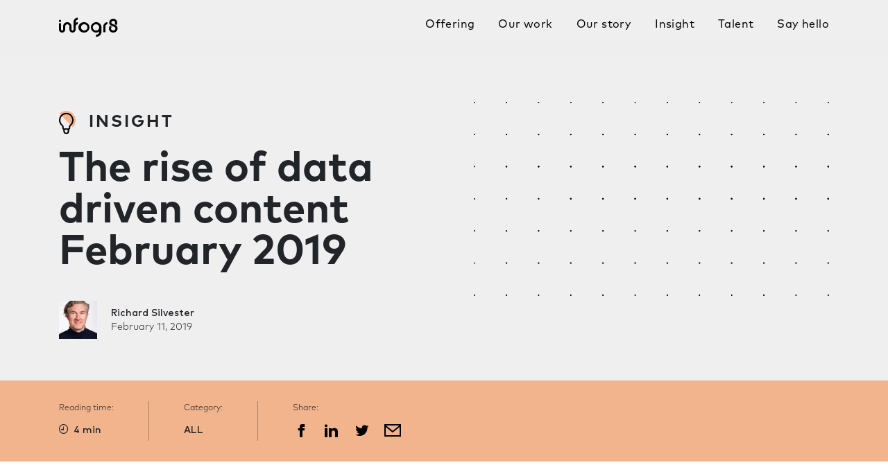

--- FILE ---
content_type: text/html; charset=UTF-8
request_url: https://infogr8.com/rise-data-driven-content-february-2019/
body_size: 14140
content:
<!doctype html>

<html lang="en">
<head>
  <!-- Global site tag (gtag.js) - Google Analytics -->
  <script async src="https://www.googletagmanager.com/gtag/js?id=UA-33462444-1"></script>
  <script>
    window.dataLayer = window.dataLayer || [];
    function gtag(){dataLayer.push(arguments);}
    gtag('js', new Date());

    gtag('config', 'UA-33462444-1');
  </script>
  <!-- Google Tag Manager -->
  <script>(function(w,d,s,l,i){w[l]=w[l]||[];w[l].push({'gtm.start':
  new Date().getTime(),event:'gtm.js'});var f=d.getElementsByTagName(s)[0],
  j=d.createElement(s),dl=l!='dataLayer'?'&l='+l:'';j.async=true;j.src=
  'https://www.googletagmanager.com/gtm.js?id='+i+dl;f.parentNode.insertBefore(j,f);
  })(window,document,'script','dataLayer','GTM-WHH4SXH');</script>
  <!-- End Google Tag Manager -->
  <meta charset="utf-8">

  
  <meta name="description" content="infogr8">
  <meta name="author" content="Infogr8">
  <meta name="viewport" content="width=device-width, initial-scale=1">

  <meta name='robots' content='index, follow, max-image-preview:large, max-snippet:-1, max-video-preview:-1' />

	<!-- This site is optimized with the Yoast SEO plugin v26.8 - https://yoast.com/product/yoast-seo-wordpress/ -->
	<title>The rise of data-driven content: Five smart choices to make | infogr8</title>
	<meta name="description" content="From combining data insight with human stories to concerts in your living room, here’s this month’s dose of trends for planning your content" />
	<link rel="canonical" href="https://infogr8.com/rise-data-driven-content-february-2019/" />
	<meta property="og:locale" content="en_GB" />
	<meta property="og:type" content="article" />
	<meta property="og:title" content="The rise of data-driven content: Five smart choices to make | infogr8" />
	<meta property="og:description" content="From combining data insight with human stories to concerts in your living room, here’s this month’s dose of trends for planning your content" />
	<meta property="og:url" content="https://infogr8.com/rise-data-driven-content-february-2019/" />
	<meta property="og:site_name" content="infogr8" />
	<meta property="article:published_time" content="2019-02-11T10:30:40+00:00" />
	<meta property="article:modified_time" content="2023-03-15T12:20:05+00:00" />
	<meta property="og:image" content="https://infogr8.com/wp-content/uploads/2019/02/Screenshot-2019-02-19-at-15.04.55.png" />
	<meta property="og:image:width" content="2098" />
	<meta property="og:image:height" content="1606" />
	<meta property="og:image:type" content="image/png" />
	<meta name="author" content="Richard Silvester" />
	<meta name="twitter:card" content="summary_large_image" />
	<meta name="twitter:creator" content="@richie_silver" />
	<meta name="twitter:label1" content="Written by" />
	<meta name="twitter:data1" content="Richard Silvester" />
	<meta name="twitter:label2" content="Estimated reading time" />
	<meta name="twitter:data2" content="6 minutes" />
	<script type="application/ld+json" class="yoast-schema-graph">{"@context":"https://schema.org","@graph":[{"@type":"Article","@id":"https://infogr8.com/rise-data-driven-content-february-2019/#article","isPartOf":{"@id":"https://infogr8.com/rise-data-driven-content-february-2019/"},"author":{"name":"Richard Silvester","@id":"https://infogr8.com/#/schema/person/fbbf5848f14e82a5eb87fcf6a6dd7309"},"headline":"The rise of data driven content February 2019","datePublished":"2019-02-11T10:30:40+00:00","dateModified":"2023-03-15T12:20:05+00:00","mainEntityOfPage":{"@id":"https://infogr8.com/rise-data-driven-content-february-2019/"},"wordCount":474,"publisher":{"@id":"https://infogr8.com/#organization"},"image":{"@id":"https://infogr8.com/rise-data-driven-content-february-2019/#primaryimage"},"thumbnailUrl":"https://infogr8.com/wp-content/uploads/2019/02/Screenshot-2019-02-19-at-15.04.55.png","articleSection":["ALL"],"inLanguage":"en-GB"},{"@type":"WebPage","@id":"https://infogr8.com/rise-data-driven-content-february-2019/","url":"https://infogr8.com/rise-data-driven-content-february-2019/","name":"The rise of data-driven content: Five smart choices to make | infogr8","isPartOf":{"@id":"https://infogr8.com/#website"},"primaryImageOfPage":{"@id":"https://infogr8.com/rise-data-driven-content-february-2019/#primaryimage"},"image":{"@id":"https://infogr8.com/rise-data-driven-content-february-2019/#primaryimage"},"thumbnailUrl":"https://infogr8.com/wp-content/uploads/2019/02/Screenshot-2019-02-19-at-15.04.55.png","datePublished":"2019-02-11T10:30:40+00:00","dateModified":"2023-03-15T12:20:05+00:00","description":"From combining data insight with human stories to concerts in your living room, here’s this month’s dose of trends for planning your content","inLanguage":"en-GB","potentialAction":[{"@type":"ReadAction","target":["https://infogr8.com/rise-data-driven-content-february-2019/"]}]},{"@type":"ImageObject","inLanguage":"en-GB","@id":"https://infogr8.com/rise-data-driven-content-february-2019/#primaryimage","url":"https://infogr8.com/wp-content/uploads/2019/02/Screenshot-2019-02-19-at-15.04.55.png","contentUrl":"https://infogr8.com/wp-content/uploads/2019/02/Screenshot-2019-02-19-at-15.04.55.png","width":2098,"height":1606},{"@type":"WebSite","@id":"https://infogr8.com/#website","url":"https://infogr8.com/","name":"infogr8","description":"Infographic design and data visualization agency based in London","publisher":{"@id":"https://infogr8.com/#organization"},"potentialAction":[{"@type":"SearchAction","target":{"@type":"EntryPoint","urlTemplate":"https://infogr8.com/?s={search_term_string}"},"query-input":{"@type":"PropertyValueSpecification","valueRequired":true,"valueName":"search_term_string"}}],"inLanguage":"en-GB"},{"@type":"Organization","@id":"https://infogr8.com/#organization","name":"infogr8","url":"https://infogr8.com/","logo":{"@type":"ImageObject","inLanguage":"en-GB","@id":"https://infogr8.com/#/schema/logo/image/","url":"https://infogr8.com/wp-content/uploads/2022/02/infogr8-Data-Visualisation-Consultancy-London.png","contentUrl":"https://infogr8.com/wp-content/uploads/2022/02/infogr8-Data-Visualisation-Consultancy-London.png","width":1173,"height":383,"caption":"infogr8"},"image":{"@id":"https://infogr8.com/#/schema/logo/image/"}},{"@type":"Person","@id":"https://infogr8.com/#/schema/person/fbbf5848f14e82a5eb87fcf6a6dd7309","name":"Richard Silvester","image":{"@type":"ImageObject","inLanguage":"en-GB","@id":"https://infogr8.com/#/schema/person/image/","url":"https://infogr8.com/wp-content/uploads/2024/12/Richard-Silvester--150x150.jpg","contentUrl":"https://infogr8.com/wp-content/uploads/2024/12/Richard-Silvester--150x150.jpg","caption":"Richard Silvester"},"description":"Richard Silvester is a British early-stage entrepreneur leading new categories at the intersection of data, technology, and design. Based in Putney, West London, Richard is the founder and CEO of @Infogr8, a Webby Award winning data-driven consultancy he has led since 2012. Over the past 15 years, Richard has dedicated his career to making data more accessible, championing its role in driving equity across diverse societal applications. He has served as a visiting lecturer at London South Bank University, a board member of the Data Visualization Society, and currently holds a position on its advisory council. Richard further honed his expertise in AI by studying the design and development of AI products and services with MIT.","sameAs":["https://richardsilvester.com","https://www.linkedin.com/in/richardsilvester/","https://x.com/richie_silver"],"url":"https://infogr8.com/author/richard/"}]}</script>
	<!-- / Yoast SEO plugin. -->


<link rel='dns-prefetch' href='//ajax.googleapis.com' />
<link rel='dns-prefetch' href='//static.addtoany.com' />
<link rel='dns-prefetch' href='//cdn.jsdelivr.net' />
<link rel="alternate" type="application/rss+xml" title="infogr8 &raquo; The rise of data driven content February 2019 Comments Feed" href="https://infogr8.com/rise-data-driven-content-february-2019/feed/" />
<link rel="alternate" title="oEmbed (JSON)" type="application/json+oembed" href="https://infogr8.com/wp-json/oembed/1.0/embed?url=https%3A%2F%2Finfogr8.com%2Frise-data-driven-content-february-2019%2F" />
<link rel="alternate" title="oEmbed (XML)" type="text/xml+oembed" href="https://infogr8.com/wp-json/oembed/1.0/embed?url=https%3A%2F%2Finfogr8.com%2Frise-data-driven-content-february-2019%2F&#038;format=xml" />
<style id='wp-img-auto-sizes-contain-inline-css' type='text/css'>
img:is([sizes=auto i],[sizes^="auto," i]){contain-intrinsic-size:3000px 1500px}
/*# sourceURL=wp-img-auto-sizes-contain-inline-css */
</style>
<style id='wp-emoji-styles-inline-css' type='text/css'>

	img.wp-smiley, img.emoji {
		display: inline !important;
		border: none !important;
		box-shadow: none !important;
		height: 1em !important;
		width: 1em !important;
		margin: 0 0.07em !important;
		vertical-align: -0.1em !important;
		background: none !important;
		padding: 0 !important;
	}
/*# sourceURL=wp-emoji-styles-inline-css */
</style>
<style id='wp-block-library-inline-css' type='text/css'>
:root{--wp-block-synced-color:#7a00df;--wp-block-synced-color--rgb:122,0,223;--wp-bound-block-color:var(--wp-block-synced-color);--wp-editor-canvas-background:#ddd;--wp-admin-theme-color:#007cba;--wp-admin-theme-color--rgb:0,124,186;--wp-admin-theme-color-darker-10:#006ba1;--wp-admin-theme-color-darker-10--rgb:0,107,160.5;--wp-admin-theme-color-darker-20:#005a87;--wp-admin-theme-color-darker-20--rgb:0,90,135;--wp-admin-border-width-focus:2px}@media (min-resolution:192dpi){:root{--wp-admin-border-width-focus:1.5px}}.wp-element-button{cursor:pointer}:root .has-very-light-gray-background-color{background-color:#eee}:root .has-very-dark-gray-background-color{background-color:#313131}:root .has-very-light-gray-color{color:#eee}:root .has-very-dark-gray-color{color:#313131}:root .has-vivid-green-cyan-to-vivid-cyan-blue-gradient-background{background:linear-gradient(135deg,#00d084,#0693e3)}:root .has-purple-crush-gradient-background{background:linear-gradient(135deg,#34e2e4,#4721fb 50%,#ab1dfe)}:root .has-hazy-dawn-gradient-background{background:linear-gradient(135deg,#faaca8,#dad0ec)}:root .has-subdued-olive-gradient-background{background:linear-gradient(135deg,#fafae1,#67a671)}:root .has-atomic-cream-gradient-background{background:linear-gradient(135deg,#fdd79a,#004a59)}:root .has-nightshade-gradient-background{background:linear-gradient(135deg,#330968,#31cdcf)}:root .has-midnight-gradient-background{background:linear-gradient(135deg,#020381,#2874fc)}:root{--wp--preset--font-size--normal:16px;--wp--preset--font-size--huge:42px}.has-regular-font-size{font-size:1em}.has-larger-font-size{font-size:2.625em}.has-normal-font-size{font-size:var(--wp--preset--font-size--normal)}.has-huge-font-size{font-size:var(--wp--preset--font-size--huge)}.has-text-align-center{text-align:center}.has-text-align-left{text-align:left}.has-text-align-right{text-align:right}.has-fit-text{white-space:nowrap!important}#end-resizable-editor-section{display:none}.aligncenter{clear:both}.items-justified-left{justify-content:flex-start}.items-justified-center{justify-content:center}.items-justified-right{justify-content:flex-end}.items-justified-space-between{justify-content:space-between}.screen-reader-text{border:0;clip-path:inset(50%);height:1px;margin:-1px;overflow:hidden;padding:0;position:absolute;width:1px;word-wrap:normal!important}.screen-reader-text:focus{background-color:#ddd;clip-path:none;color:#444;display:block;font-size:1em;height:auto;left:5px;line-height:normal;padding:15px 23px 14px;text-decoration:none;top:5px;width:auto;z-index:100000}html :where(.has-border-color){border-style:solid}html :where([style*=border-top-color]){border-top-style:solid}html :where([style*=border-right-color]){border-right-style:solid}html :where([style*=border-bottom-color]){border-bottom-style:solid}html :where([style*=border-left-color]){border-left-style:solid}html :where([style*=border-width]){border-style:solid}html :where([style*=border-top-width]){border-top-style:solid}html :where([style*=border-right-width]){border-right-style:solid}html :where([style*=border-bottom-width]){border-bottom-style:solid}html :where([style*=border-left-width]){border-left-style:solid}html :where(img[class*=wp-image-]){height:auto;max-width:100%}:where(figure){margin:0 0 1em}html :where(.is-position-sticky){--wp-admin--admin-bar--position-offset:var(--wp-admin--admin-bar--height,0px)}@media screen and (max-width:600px){html :where(.is-position-sticky){--wp-admin--admin-bar--position-offset:0px}}
/*wp_block_styles_on_demand_placeholder:69798e25801f6*/
/*# sourceURL=wp-block-library-inline-css */
</style>
<style id='classic-theme-styles-inline-css' type='text/css'>
/*! This file is auto-generated */
.wp-block-button__link{color:#fff;background-color:#32373c;border-radius:9999px;box-shadow:none;text-decoration:none;padding:calc(.667em + 2px) calc(1.333em + 2px);font-size:1.125em}.wp-block-file__button{background:#32373c;color:#fff;text-decoration:none}
/*# sourceURL=/wp-includes/css/classic-themes.min.css */
</style>
<link rel='stylesheet' id='wp-video-popup-css' href='https://infogr8.com/wp-content/plugins/responsive-youtube-vimeo-popup/assets/css/wp-video-popup.css?ver=2.10.3' type='text/css' media='all' />
<link rel='stylesheet' id='ppress-frontend-css' href='https://infogr8.com/wp-content/plugins/wp-user-avatar/assets/css/frontend.min.css?ver=4.16.8' type='text/css' media='all' />
<link rel='stylesheet' id='ppress-flatpickr-css' href='https://infogr8.com/wp-content/plugins/wp-user-avatar/assets/flatpickr/flatpickr.min.css?ver=4.16.8' type='text/css' media='all' />
<link rel='stylesheet' id='ppress-select2-css' href='https://infogr8.com/wp-content/plugins/wp-user-avatar/assets/select2/select2.min.css?ver=6.9' type='text/css' media='all' />
<link rel='stylesheet' id='infogr8-bootstrap-css' href='https://cdn.jsdelivr.net/npm/bootstrap@4.0.0/dist/css/bootstrap.min.css?ver=2.0' type='text/css' media='all' />
<link rel='stylesheet' id='infogr8-library-css' href='https://infogr8.com/wp-content/themes/infogr8/library.css?ver=0.02' type='text/css' media='all' />
<link rel='stylesheet' id='infogr8-ui-css' href='https://infogr8.com/wp-content/themes/infogr8/ui.css?ver=0.27' type='text/css' media='all' />
<link rel='stylesheet' id='infogr8-fixes-css' href='https://infogr8.com/wp-content/themes/infogr8/fixes.css?ver=0.28' type='text/css' media='all' />
<link rel='stylesheet' id='infogr8-slick-css-css' href='//cdn.jsdelivr.net/npm/slick-carousel@1.8.1/slick/slick.css?ver=0.01' type='text/css' media='all' />
<link rel='stylesheet' id='infogr8-bootstrap-select-css' href='https://cdn.jsdelivr.net/npm/bootstrap-select@1.13.9/dist/css/bootstrap-select.min.css?ver=0.01' type='text/css' media='all' />
<link rel='stylesheet' id='addtoany-css' href='https://infogr8.com/wp-content/plugins/add-to-any/addtoany.min.css?ver=1.16' type='text/css' media='all' />
<link rel='stylesheet' id='forget-about-shortcode-buttons-css' href='https://infogr8.com/wp-content/plugins/forget-about-shortcode-buttons/public/css/button-styles.css?ver=2.1.3' type='text/css' media='all' />
<script type="text/javascript" src="https://ajax.googleapis.com/ajax/libs/jquery/2.2.4/jquery.min.js?ver=2.2.4" id="jquery-js"></script>
<script type="text/javascript" id="addtoany-core-js-before">
/* <![CDATA[ */
window.a2a_config=window.a2a_config||{};a2a_config.callbacks=[];a2a_config.overlays=[];a2a_config.templates={};a2a_localize = {
	Share: "Share",
	Save: "Save",
	Subscribe: "Subscribe",
	Email: "Email",
	Bookmark: "Bookmark",
	ShowAll: "Show All",
	ShowLess: "Show less",
	FindServices: "Find service(s)",
	FindAnyServiceToAddTo: "Instantly find any service to add to",
	PoweredBy: "Powered by",
	ShareViaEmail: "Share via email",
	SubscribeViaEmail: "Subscribe via email",
	BookmarkInYourBrowser: "Bookmark in your browser",
	BookmarkInstructions: "Press Ctrl+D or \u2318+D to bookmark this page",
	AddToYourFavorites: "Add to your favourites",
	SendFromWebOrProgram: "Send from any email address or email program",
	EmailProgram: "Email program",
	More: "More&#8230;",
	ThanksForSharing: "Thanks for sharing!",
	ThanksForFollowing: "Thanks for following!"
};

a2a_config.icon_color="transparent";

//# sourceURL=addtoany-core-js-before
/* ]]> */
</script>
<script type="text/javascript" defer src="https://static.addtoany.com/menu/page.js" id="addtoany-core-js"></script>
<script type="text/javascript" defer src="https://infogr8.com/wp-content/plugins/add-to-any/addtoany.min.js?ver=1.1" id="addtoany-jquery-js"></script>
<script type="text/javascript" src="https://infogr8.com/wp-content/plugins/wp-user-avatar/assets/flatpickr/flatpickr.min.js?ver=4.16.8" id="ppress-flatpickr-js"></script>
<script type="text/javascript" src="https://infogr8.com/wp-content/plugins/wp-user-avatar/assets/select2/select2.min.js?ver=4.16.8" id="ppress-select2-js"></script>
<link rel="https://api.w.org/" href="https://infogr8.com/wp-json/" /><link rel="alternate" title="JSON" type="application/json" href="https://infogr8.com/wp-json/wp/v2/posts/9317" /><link rel="EditURI" type="application/rsd+xml" title="RSD" href="https://infogr8.com/xmlrpc.php?rsd" />
<meta name="generator" content="WordPress 6.9" />
<link rel='shortlink' href='https://infogr8.com/?p=9317' />
<link rel="icon" href="https://infogr8.com/wp-content/uploads/2017/12/cropped-favicon-32x32.png" sizes="32x32" />
<link rel="icon" href="https://infogr8.com/wp-content/uploads/2017/12/cropped-favicon-192x192.png" sizes="192x192" />
<link rel="apple-touch-icon" href="https://infogr8.com/wp-content/uploads/2017/12/cropped-favicon-180x180.png" />
<meta name="msapplication-TileImage" content="https://infogr8.com/wp-content/uploads/2017/12/cropped-favicon-270x270.png" />
		<style type="text/css" id="wp-custom-css">
			body.page-template-sustainability .section--background {
	margin-top: auto;
}

.wp-caption {
	/* Force the box to be 100% */
	width: 100% !important;
}

#content .wp-caption a img {
	/* Scale down if too big */
	max-width: 99.03225806%; /* 614/620 */
	height: auto;
}

.block.block-text p {
	max-width: 100%;
}


@media screen and (min-width: 667px) {
    .type--xxl-title {
        font-size: 60px;
        line-height: 60px;
    }
}		</style>
			
	<script type="application/ld+json">
{
	"@context": "http://schema.org",
	"@type": "ProfessionalService",
	"name": "infogr8",
	"description": "infogr8 is a strategic data design consultancy that creates stories and products for any organisation with a desire to tell honest stories clearly. In media to inform audiences, in digital products to help drive better decisions. For your teams, customers and future clients.",
	"image": "https://infogr8.com/wp-content/uploads/2021/04/Spotify.png",
	"logo": "https://infogr8.com/wp-content/uploads/2022/02/infogr8-Data-Visualisation-Consultancy-London.png",
	"url": "https://infogr8.com/",
	"telephone": "0207 193 9594",
	"sameAs": ["https://twitter.com/infogr8/","https://www.linkedin.com/company/2669553/","https://www.instagram.com/infogr8/"],
	"address": {
		"@type": "PostalAddress",
		"streetAddress": "Soho Works White City, Television Centre, 101 Wood Lane",
		"addressLocality": "London",
		"postalCode": "W12 7FR",
		"addressCountry": "United Kingdom"
	}
}
</script>
	<meta name="ahrefs-site-verification" content="9753339734ee4d617c0aa3c7c3e737e2eef58d144cd7f4654b958bb45c0b1531">
</head>

<body class="wp-singular post-template-default single single-post postid-9317 single-format-standard wp-theme-infogr8 post-rise-data-driven-content-february-2019">
  <div class="animsition">

<nav class="organism--navbar light static " id="menu">
  <div class="container helper--clearfix">
    <a class="navbar-brand animsition-link" href="https://infogr8.com"> </a>
	
	<button class="hamburger freeze-body unbutton" type="button" data-toggle="collapse" data-target="#navbarSupportedContent" aria-controls="navbarSupportedContent" aria-expanded="false" aria-label="Toggle navigation">
		<span> </span>
		<span> </span>
		<span> </span>
		<span> </span>
	</button>

    <div class="collapse navbar-collapse" id="navbarSupportedContent">
      <ul id="menu-main-navigation" class="nav"><li itemscope="itemscope" itemtype="https://www.schema.org/SiteNavigationElement" id="menu-item-9312" class="menu-item menu-item-type-post_type menu-item-object-page menu-item-9312 nav-item"><a title="Offering" href="https://infogr8.com/offering/" class="nav-link animsition-link ">Offering</a></li>
<li itemscope="itemscope" itemtype="https://www.schema.org/SiteNavigationElement" id="menu-item-9949" class="menu-item menu-item-type-post_type menu-item-object-page menu-item-9949 nav-item"><a title="Our work" href="https://infogr8.com/our-work/" class="nav-link animsition-link ">Our work</a></li>
<li itemscope="itemscope" itemtype="https://www.schema.org/SiteNavigationElement" id="menu-item-10878" class="menu-item menu-item-type-post_type menu-item-object-page menu-item-10878 nav-item"><a title="Our story" href="https://infogr8.com/our-story/" class="nav-link animsition-link ">Our story</a></li>
<li itemscope="itemscope" itemtype="https://www.schema.org/SiteNavigationElement" id="menu-item-9937" class="menu-item menu-item-type-post_type menu-item-object-page menu-item-9937 nav-item"><a title="Insight" href="https://infogr8.com/insight/" class="nav-link animsition-link ">Insight</a></li>
<li itemscope="itemscope" itemtype="https://www.schema.org/SiteNavigationElement" id="menu-item-13058" class="menu-item menu-item-type-post_type menu-item-object-page menu-item-13058 nav-item"><a title="Talent" href="https://infogr8.com/talent/" class="nav-link animsition-link ">Talent</a></li>
<li itemscope="itemscope" itemtype="https://www.schema.org/SiteNavigationElement" id="menu-item-9926" class="menu-item menu-item-type-post_type menu-item-object-page menu-item-9926 nav-item"><a title="Say hello" href="https://infogr8.com/contact/" class="nav-link animsition-link ">Say hello</a></li>
</ul>    </div>
  </div>
  </nav>


	<div class="organism--page-header module">
		<div class="container">
			<div class="bg-dots"> </div>
			<div class="page-header">
				<div class="text-wrapper">
					<h1 class="title type--l-title" style="">
						<div class="tag" style="font-family: 'MarkOT_Bold'; font-size: 24px; letter-spacing: 3px; line-height: 30px; text-transform: uppercase;"><div class="image-wrapper" style='margin-right:10px; display:inline'>
						<img width='24px' src="/wp-content/uploads/2022/04/insight-icon.svg" />
					</div>Insight</div>
						The rise of data driven content February 2019					</h1>

														</div>
			</div>
			<div class="organism--meta">
				<div class="avatar"><img data-del="avatar" src='https://infogr8.com/wp-content/uploads/2024/12/Richard-Silvester--150x150.jpg' class='avatar pp-user-avatar avatar-55 photo ' height='55' width='55'/></div>
				<div class="text">
					<div class="name">Richard Silvester</div>
					<div class="date">February 11, 2019</div>
				</div>
			</div>
		</div>
	</div>

	
	<div class="organism--post-info">
		<div class="container">
							<div class="block readtime">
					<div class="subhead">Reading time:</div>
					<span class="icon--clock"> </span>
					4 min  				</div>
													<div class="block category">
					<div class="subhead">Category:</div>
					ALL				</div>
						<div class="block share">
				<div class="subhead">Share:</div>
				<div class="addtoany_shortcode"><div class="a2a_kit a2a_kit_size_32 addtoany_list" data-a2a-url="https://infogr8.com/rise-data-driven-content-february-2019/" data-a2a-title="The rise of data driven content February 2019"><a class="a2a_button_facebook" href="https://www.addtoany.com/add_to/facebook?linkurl=https%3A%2F%2Finfogr8.com%2Frise-data-driven-content-february-2019%2F&amp;linkname=The%20rise%20of%20data%20driven%20content%20February%202019" title="Facebook" rel="nofollow noopener" target="_blank"></a><a class="a2a_button_linkedin" href="https://www.addtoany.com/add_to/linkedin?linkurl=https%3A%2F%2Finfogr8.com%2Frise-data-driven-content-february-2019%2F&amp;linkname=The%20rise%20of%20data%20driven%20content%20February%202019" title="LinkedIn" rel="nofollow noopener" target="_blank"></a><a class="a2a_button_twitter" href="https://www.addtoany.com/add_to/twitter?linkurl=https%3A%2F%2Finfogr8.com%2Frise-data-driven-content-february-2019%2F&amp;linkname=The%20rise%20of%20data%20driven%20content%20February%202019" title="Twitter" rel="nofollow noopener" target="_blank"></a><a class="a2a_button_email" href="https://www.addtoany.com/add_to/email?linkurl=https%3A%2F%2Finfogr8.com%2Frise-data-driven-content-february-2019%2F&amp;linkname=The%20rise%20of%20data%20driven%20content%20February%202019" title="Email" rel="nofollow noopener" target="_blank"></a></div></div>			</div>
		</div>
	</div>

	

	<div class="organism--article-module block block-text">
		<div class="container">
			<div class="row">
				<div class="col-xl-12">
																<h2>Five smart choices to make this month</h2>
<p>&nbsp;</p>
<p>February is the time of year to get up close and personal, and insight driven content shouldn’t be treated any differently.</p>
<p>Whether that’s finding new ways to combine insight with human stories or attending a concert in your living room, along with 10 million others, here’s this month’s dose of trends to gain a step up when planning your content&#8230;</p>
<p>&nbsp;</p>
<h1 style="padding-left: 30px;">1.  Data Transformation</h1>
<p><img fetchpriority="high" decoding="async" class="aligncenter size-full wp-image-9320 img-fluid" src="https://infogr8.com/wp-content/uploads/2019/02/Screenshot-2019-02-19-at-15.04.55.png" alt="" width="2098" height="1606" /></p>
<p>Quality data analysis and visualisation harbours a power of persuasion that is often overlooked. Telling compelling, fact-based <a href="https://www.forbes.com/sites/evamurray/2019/02/11/data-visualization-and-the-power-of-persuasion/#72f258d94612">data stories</a> is a great way to encourage change – be it business, personal or societal – enhancing brand identity, building user trust and encouraging engagement.</p>
<p>&nbsp;</p>
<p><img decoding="async" class="aligncenter wp-image-9263 img-fluid" src="https://infogr8.com/wp-content/uploads/2019/01/DO.png" alt="" width="191" height="41" /></p>
<p style="text-align: left;">Support your campaign messaging with quality research and data.</p>
<p style="text-align: right;"><img decoding="async" class="aligncenter wp-image-9264 img-fluid" src="https://infogr8.com/wp-content/uploads/2019/01/DONT.png" alt="" width="191" height="41" /></p>
<p style="text-align: right;">Massage facts and figures to match your narrative; let the data talk.</p>
<p>&nbsp;</p>
<h1 style="padding-left: 30px;">2.  Content Strategy</h1>
<p><img loading="lazy" decoding="async" class="aligncenter size-full wp-image-9323 img-fluid" src="https://infogr8.com/wp-content/uploads/2019/02/Screenshot-2019-02-14-at-14.31.48-2.jpg" alt="" width="5118" height="2584" /></p>
<p>Content consumption habits are changing. And strategies need to change, too. With the rise of formats like VR/AR, AI and online gaming forums – Fortnite recently hosted a <a href="https://www.wired.com/story/fortnite-marshmello-concert-vr-ar-multiverse/">VR concert</a> attended virtually by 10 million people – strategists need to carefully consider audience consumption habits and keep their finger on the proverbial pulse.</p>
<p>&nbsp;</p>
<h2 style="text-align: left;"><img decoding="async" class="aligncenter wp-image-9263 img-fluid" src="https://infogr8.com/wp-content/uploads/2019/01/DO.png" alt="" width="191" height="41" /></h2>
<p style="text-align: left;">Shape your content strategy around the specific consumption habits of your audience.</p>
<p>&nbsp;</p>
<h2 style="text-align: right;"><img decoding="async" class="aligncenter wp-image-9264 img-fluid" src="https://infogr8.com/wp-content/uploads/2019/01/DONT.png" alt="" width="191" height="41" /></h2>
<p style="text-align: right;">Be afraid to consider disruptive content formats as part of your strategy.</p>
<p>&nbsp;</p>
<h1 style="padding-left: 30px;">3.  Creative Content Delivery</h1>
<p><img loading="lazy" decoding="async" class="aligncenter size-full wp-image-9324 img-fluid" src="https://infogr8.com/wp-content/uploads/2019/02/desktop_main_screen_errors_seeds_2.png" alt="" width="2880" height="1720" /></p>
<p>Did you know that 49% of web users prefer a black user interface while at work, <a href="https://www.justinmind.com/blog/dark-or-light-ui-the-ultimate-ui-design-and-prototyping-question/">compared to 30%</a> outside the office? Beyond aesthetics, the colour scheme you choose can have a huge impact on your audience – and context is key. Evoke the right response from intended users by doing your <a href="https://shakuro.com/blog/in-the-dead-of-night-why-we-are-drawn-to-dark-interfaces/">research</a> and contemplating colour.</p>
<p>&nbsp;</p>
<h2 style="text-align: left;"><img decoding="async" class="aligncenter wp-image-9263 img-fluid" src="https://infogr8.com/wp-content/uploads/2019/01/DO.png" alt="" width="191" height="41" /></h2>
<p style="text-align: left;">Consider your audience carefully when selecting a colour scheme for your user interface.</p>
<p>&nbsp;</p>
<h2 style="text-align: right;"><img decoding="async" class="aligncenter wp-image-9264 img-fluid" src="https://infogr8.com/wp-content/uploads/2019/01/DONT.png" alt="" width="191" height="41" /></h2>
<p style="text-align: right;">Experiment too drastically when designing within a well-established industry field.</p>
<p>&nbsp;</p>
<h1 style="padding-left: 30px;">4.  Immersive Experiences</h1>
<p><img loading="lazy" decoding="async" class="aligncenter wp-image-9339 size-full img-fluid" src="https://infogr8.com/wp-content/uploads/2019/02/stephen-dawson-670638-unsplash-e1550745347891.jpg" alt="" width="2947" height="1723" /></p>
<p>Could using company data intelligently really change advertising forever? <a href="https://www.forbes.com/sites/mohanbirsawhney/2019/01/14/sentient-marketing-customer-engagement-at-the-speed-of-data/#143994ef3d32">Forbes</a> certainly think so. Transforming customer interactions, &#8216;sentient marketing&#8217; is taking data intelligence, interpretation and application to a whole new level; allowing marketers to match content with intent more effectively than ever before.</p>
<p>&nbsp;</p>
<h2 style="text-align: left;"><img decoding="async" class="aligncenter wp-image-9263 img-fluid" src="https://infogr8.com/wp-content/uploads/2019/01/DO.png" alt="" width="191" height="41" /></h2>
<p style="text-align: left;">Leverage data to build incisive, relevant customer journeys.</p>
<p>&nbsp;</p>
<h2 style="text-align: right;"><img decoding="async" class="aligncenter wp-image-9264 img-fluid" src="https://infogr8.com/wp-content/uploads/2019/01/DONT.png" alt="" width="191" height="41" /></h2>
<p style="text-align: right;">Become overwhelmed by high volumes of data and neglect marketing opportunities</p>
<p>&nbsp;</p>
<h1 style="padding-left: 30px;">5.  Amplification</h1>
<p><img loading="lazy" decoding="async" class="aligncenter size-full wp-image-9326 img-fluid" src="https://infogr8.com/wp-content/uploads/2019/02/joshua-rawson-harris-798679-unsplash.jpg" alt="" width="5848" height="3899" /></p>
<p>Boasting a humble audience of between 1,000 and 5,000 followers per account, many organisations are looking to <a href="https://www.theguardian.com/commentisfree/2018/nov/14/rise-nano-influencer-brands-celebrities-youtube-instagram">nano-influencers</a> as a fresh way to market their brands. Sure, it may be tricky to manage hundreds of nano-influencers, but with engagement rates of between 6 and 10% it might just be worth the effort.</p>
<p>&nbsp;</p>
<h2 style="text-align: left;"><img decoding="async" class="aligncenter wp-image-9263 img-fluid" src="https://infogr8.com/wp-content/uploads/2019/01/DO.png" alt="" width="191" height="41" /></h2>
<p style="text-align: left;">Use tools like BuzzSumo and Pitchbox to find the right nano-influencers for your brand.</p>
<p>&nbsp;</p>
<h2 style="text-align: right;"><img decoding="async" class="aligncenter wp-image-9264 img-fluid" src="https://infogr8.com/wp-content/uploads/2019/01/DONT.png" alt="" width="191" height="41" /></h2>
<p style="text-align: right;">Forget to devise an intelligent strategy that complements your influencer of choice.</p>
<p>&nbsp;</p>
<p style="text-align: left;"><strong>Find this useful? Sign up to our newsletters to get more insight directly into your mailbox, or say hi on <a href="https://twitter.com/infogr8">Twitter</a> &amp; <a href="https://www.instagram.com/infogr8/">instagram</a></strong>.</p>
									</div>
			</div>
		</div>
	</div>

	<!-- JH - Banner -->
		
	<div class="related-insights">
		<div class="container">

			<div class="header">
				<h3 class="heading type--block-title">Related Insights</h3>
			</div>

			<div class="organism--grid">
				              							<a class="grid-item three-col" href="https://infogr8.com/2025-the-year-of-transforming-data-into-intelligence/" rel="bookmark" title="Permanent Link to 2025: The year of transforming data into intelligence">
							<div class="image-wrapper">
				<div class="image" style="background-image:url(https://infogr8.com/wp-content/uploads/2025/12/bupa-560x360.png);background-size:cover;background-repeat:no-repeat"> </div>
			</div>
									<div class="category">ALL</div>
									<h3 class="title">2025: The year of transforming data into intelligence</h3>
						<div class="meta">
			<span class="name">Jake Madsen</span> - 
			<span class="date">December 18, 2025</span>
		</div>
	</a>
              							<a class="grid-item three-col" href="https://infogr8.com/data-intelligence-spotlight-october-2025/" rel="bookmark" title="Permanent Link to Data Intelligence spotlight | October 2025">
							<div class="image-wrapper">
				<div class="image" style="background-image:url(https://infogr8.com/wp-content/uploads/2025/11/5a7460b6-fac5-1f83-a07b-5705ae2b7805-560x360.png);background-size:cover;background-repeat:no-repeat"> </div>
			</div>
									<div class="category">ALL</div>
									<h3 class="title">Data Intelligence spotlight</h3>
							<div class="subtitle">October 2025</div>
				<div class="meta">
			<span class="name">Camilla De Amicis</span> - 
			<span class="date">November 4, 2025</span>
		</div>
	</a>
              							<a class="grid-item three-col" href="https://infogr8.com/datas-role-in-the-face-of-economic-uncertainty/" rel="bookmark" title="Permanent Link to Data&#8217;s role in the face of economic uncertainty">
							<div class="image-wrapper">
				<div class="image" style="background-image:url(https://infogr8.com/wp-content/uploads/2025/09/YFF_gallery-560x360.jpg);background-size:cover;background-repeat:no-repeat"> </div>
			</div>
									<div class="category">SUSTAINABILITY</div>
									<h3 class="title">Data&#8217;s role in the face of economic uncertainty</h3>
						<div class="meta">
			<span class="name">Jake Madsen</span> - 
			<span class="date">September 29, 2025</span>
		</div>
	</a>
              								</div>

		</div>
	</div>

	<div class="footer dark">
		<!--FOOTER-->
<div class="container">
	<div class="img-head">
		<img src="https://infogr8.com/wp-content/themes/infogr8/images/logo.svg" class="img-fluid" alt="Infogr8" />
	</div>
	<div class="columns">
		<div class="column column-1">
										<h3 class="column-heading">Data for Everyone®</h3>
										<ul class="list-unstyled">
					<li class="title d-none d-sm-block">Telephone</li>
					<li>+44(0) 207 193 9594</li>
				</ul>
										<ul class="list-unstyled">
					<li class="title d-none d-sm-block">Address</li>
					<li><p><span style="font-weight: 400;">Soho Works White City,<br />
Television Centre,<br />
101 Wood Lane,<br />
London,<br />
W12 7RJ</span></p>
</li>
				</ul>
										<ul class="list-unstyled d-none d-sm-block">
					<li class="title">Email</li>
					<li><a href="/cdn-cgi/l/email-protection#26434857534f544f4355664f48404941541e0845494b"><span class="__cf_email__" data-cfemail="6a0f041b1f0318030f192a03040c050d185244090507">[email&#160;protected]</span></a></li>
				</ul>
						<ul class="list-unstyled social">
									<li><a href="https://twitter.com/infogr8/" target="_new"><span class="icon twitter"></span></a></li>
													<li><a href="https://www.instagram.com/infogr8/" target="_new"><span class="icon instagram"></span></a></li>
													<li><a href="https://www.linkedin.com/company/2669553/" target="_new"><span class="icon linkedin"></span></a></li>
							</ul>
		</div>
		<div class="column column-2">
										<h3 class="column-heading">Newsletter</h3>
										<div class="intro-text">Join the data for everyone club to get the very latest insight, tools & know how before it gets to anyone else.</div>
									<!-- Begin Mailchimp Signup Form -->
			<div id="mc_embed_signup">
				<form action="https://infogr8.us5.list-manage.com/subscribe/post?u=e4d18a5cf44d0a2138fab21f4&amp;id=03b661086e" method="post" id="mc-embedded-subscribe-form" name="mc-embedded-subscribe-form" class="validate organism--form inverted" target="_blank" novalidate>
					<div id="mc_embed_signup_scroll">
						<div class="mc-field-group">
							<input type="text" value="" name="FNAME" class="" id="mce-FNAME" placeholder="First name">
						</div>
						<div class="mc-field-group">
							<input type="text" value="" name="LNAME" class="" id="mce-LNAME" placeholder="Last name">
						</div>
						<div class="mc-field-group">
							<input type="email" value="" name="EMAIL" class="required email" id="mce-EMAIL" placeholder="Email address">
						</div>
						
						<div class="mc-field-group input-group" style="display:none">
							<strong>What type of emails would you like to receive? </strong>
							<ul><li>
								<input type="checkbox" value="4" name="group[383508][4]" id="mce-group[383508]-383508-0" checked>
								<label for="mce-group[383508]-383508-0">General: Updates covering the full spectrum of data storytelling</label>
							</li>
							<li>
								<input type="checkbox" value="1" name="group[383508][1]" id="mce-group[383508]-383508-1" checked>
								<label for="mce-group[383508]-383508-1">Sustainability: How data can power a more sustainable future</label>
							</li>
							<li>
								<input type="checkbox" value="2" name="group[383508][2]" id="mce-group[383508]-383508-2" checked>
								<label for="mce-group[383508]-383508-2">EdTech: How data can enhance the workforce of tomorrow</label>
							</li>
							</ul>
							<span id="mce-group[383508]-HELPERTEXT" class="helper_text"></span>
						</div>
						
						<div id="mce-responses" class="clear">
							<div class="response" id="mce-error-response" style="display:none"></div>
							<div class="response" id="mce-success-response" style="display:none"></div>
						</div>    <!-- real people should not fill this in and expect good things - do not remove this or risk form bot signups-->
						<div style="position: absolute; left: -5000px;" aria-hidden="true"><input type="text" name="b_e4d18a5cf44d0a2138fab21f4_03b661086e" tabindex="-1" value=""></div>
						<div class="clear">
							<button type="submit" value="Subscribe" name="subscribe" id="mc-embedded-subscribe" class="button atom--submit">
								Let me in							</button>
						</div>
					</div>
				</form>
			</div>
			<script data-cfasync="false" src="/cdn-cgi/scripts/5c5dd728/cloudflare-static/email-decode.min.js"></script><script type='text/javascript' src='//s3.amazonaws.com/downloads.mailchimp.com/js/mc-validate.js'></script><script type='text/javascript'>(function($) {window.fnames = new Array(); window.ftypes = new Array();fnames[0]='EMAIL';ftypes[0]='email';fnames[1]='FNAME';ftypes[1]='text';fnames[2]='LNAME';ftypes[2]='text';fnames[3]='ADDRESS';ftypes[3]='address';fnames[4]='PHONE';ftypes[4]='phone';}(jQuery));var $mcj = jQuery.noConflict(true);</script>
			<!--End mc_embed_signup-->
		</div>
		<div class="column column-3">
										<h3 class="column-heading">Talent</h3>
										<div class="intro-text">Come work with us!  <br />
We are always looking for great people to join our growing network of Global data experts.</div>
										<a href="https://infogr8.com/talent/" class="link">See opportunities</a>
						
		
	
		</div>
		
		
	</div>
	<div class="legals">
		&copy; infogr8 Ltd. 2026 All rights reserved
	</div>
	
</div>
<!--FOOTER-->
	</div>

</div>

<!-- Future friday updates -->
<script src="https://cdn.jsdelivr.net/npm/popper.js@1.12.9/dist/umd/popper.min.js" integrity="sha384-ApNbgh9B+Y1QKtv3Rn7W3mgPxhU9K/ScQsAP7hUibX39j7fakFPskvXusvfa0b4Q" crossorigin="anonymous"></script>
<script src="https://cdn.jsdelivr.net/npm/bootstrap@4.0.0/dist/js/bootstrap.min.js" integrity="sha384-JZR6Spejh4U02d8jOt6vLEHfe/JQGiRRSQQxSfFWpi1MquVdAyjUar5+76PVCmYl" crossorigin="anonymous"></script>

<!-- Google Tag Manager (noscript) -->
<noscript><iframe src="https://www.googletagmanager.com/ns.html?id=GTM-WHH4SXH"
height="0" width="0" style="display:none;visibility:hidden"></iframe></noscript>
<!-- End Google Tag Manager (noscript) -->

<script type="speculationrules">
{"prefetch":[{"source":"document","where":{"and":[{"href_matches":"/*"},{"not":{"href_matches":["/wp-*.php","/wp-admin/*","/wp-content/uploads/*","/wp-content/*","/wp-content/plugins/*","/wp-content/themes/infogr8/*","/*\\?(.+)"]}},{"not":{"selector_matches":"a[rel~=\"nofollow\"]"}},{"not":{"selector_matches":".no-prefetch, .no-prefetch a"}}]},"eagerness":"conservative"}]}
</script>
<script type="text/javascript" src="https://infogr8.com/wp-includes/js/dist/hooks.min.js?ver=dd5603f07f9220ed27f1" id="wp-hooks-js"></script>
<script type="text/javascript" src="https://infogr8.com/wp-includes/js/dist/i18n.min.js?ver=c26c3dc7bed366793375" id="wp-i18n-js"></script>
<script type="text/javascript" id="wp-i18n-js-after">
/* <![CDATA[ */
wp.i18n.setLocaleData( { 'text direction\u0004ltr': [ 'ltr' ] } );
//# sourceURL=wp-i18n-js-after
/* ]]> */
</script>
<script type="text/javascript" src="https://infogr8.com/wp-content/plugins/contact-form-7/includes/swv/js/index.js?ver=6.1.4" id="swv-js"></script>
<script type="text/javascript" id="contact-form-7-js-translations">
/* <![CDATA[ */
( function( domain, translations ) {
	var localeData = translations.locale_data[ domain ] || translations.locale_data.messages;
	localeData[""].domain = domain;
	wp.i18n.setLocaleData( localeData, domain );
} )( "contact-form-7", {"translation-revision-date":"2024-05-21 11:58:24+0000","generator":"GlotPress\/4.0.3","domain":"messages","locale_data":{"messages":{"":{"domain":"messages","plural-forms":"nplurals=2; plural=n != 1;","lang":"en_GB"},"Error:":["Error:"]}},"comment":{"reference":"includes\/js\/index.js"}} );
//# sourceURL=contact-form-7-js-translations
/* ]]> */
</script>
<script type="text/javascript" id="contact-form-7-js-before">
/* <![CDATA[ */
var wpcf7 = {
    "api": {
        "root": "https:\/\/infogr8.com\/wp-json\/",
        "namespace": "contact-form-7\/v1"
    }
};
//# sourceURL=contact-form-7-js-before
/* ]]> */
</script>
<script type="text/javascript" src="https://infogr8.com/wp-content/plugins/contact-form-7/includes/js/index.js?ver=6.1.4" id="contact-form-7-js"></script>
<script type="text/javascript" src="https://infogr8.com/wp-content/plugins/responsive-youtube-vimeo-popup/assets/js/wp-video-popup.js?ver=2.10.3" id="wp-video-popup-js"></script>
<script type="text/javascript" id="ppress-frontend-script-js-extra">
/* <![CDATA[ */
var pp_ajax_form = {"ajaxurl":"https://infogr8.com/wp-admin/admin-ajax.php","confirm_delete":"Are you sure?","deleting_text":"Deleting...","deleting_error":"An error occurred. Please try again.","nonce":"a6eaf41cc1","disable_ajax_form":"false","is_checkout":"0","is_checkout_tax_enabled":"0","is_checkout_autoscroll_enabled":"true"};
//# sourceURL=ppress-frontend-script-js-extra
/* ]]> */
</script>
<script type="text/javascript" src="https://infogr8.com/wp-content/plugins/wp-user-avatar/assets/js/frontend.min.js?ver=4.16.8" id="ppress-frontend-script-js"></script>
<script type="text/javascript" src="https://infogr8.com/wp-content/themes/infogr8/js/lib/slick-min.js?ver=20210102" id="infogr8-slick-js"></script>
<script type="text/javascript" src="https://infogr8.com/wp-content/themes/infogr8/js/lib/animsition.js?ver=20210101" id="infogr8-animsition-js"></script>
<script type="text/javascript" src="https://cdn.jsdelivr.net/npm/bootstrap-select@1.13.9/dist/js/bootstrap-select.min.js?ver=20210101" id="infogr8-bootstrap-js"></script>
<script type="text/javascript" src="https://infogr8.com/wp-content/themes/infogr8/js/global-min.js?ver=20210101" id="infogr8-global-js"></script>
<script id="wp-emoji-settings" type="application/json">
{"baseUrl":"https://s.w.org/images/core/emoji/17.0.2/72x72/","ext":".png","svgUrl":"https://s.w.org/images/core/emoji/17.0.2/svg/","svgExt":".svg","source":{"concatemoji":"https://infogr8.com/wp-includes/js/wp-emoji-release.min.js?ver=6.9"}}
</script>
<script type="module">
/* <![CDATA[ */
/*! This file is auto-generated */
const a=JSON.parse(document.getElementById("wp-emoji-settings").textContent),o=(window._wpemojiSettings=a,"wpEmojiSettingsSupports"),s=["flag","emoji"];function i(e){try{var t={supportTests:e,timestamp:(new Date).valueOf()};sessionStorage.setItem(o,JSON.stringify(t))}catch(e){}}function c(e,t,n){e.clearRect(0,0,e.canvas.width,e.canvas.height),e.fillText(t,0,0);t=new Uint32Array(e.getImageData(0,0,e.canvas.width,e.canvas.height).data);e.clearRect(0,0,e.canvas.width,e.canvas.height),e.fillText(n,0,0);const a=new Uint32Array(e.getImageData(0,0,e.canvas.width,e.canvas.height).data);return t.every((e,t)=>e===a[t])}function p(e,t){e.clearRect(0,0,e.canvas.width,e.canvas.height),e.fillText(t,0,0);var n=e.getImageData(16,16,1,1);for(let e=0;e<n.data.length;e++)if(0!==n.data[e])return!1;return!0}function u(e,t,n,a){switch(t){case"flag":return n(e,"\ud83c\udff3\ufe0f\u200d\u26a7\ufe0f","\ud83c\udff3\ufe0f\u200b\u26a7\ufe0f")?!1:!n(e,"\ud83c\udde8\ud83c\uddf6","\ud83c\udde8\u200b\ud83c\uddf6")&&!n(e,"\ud83c\udff4\udb40\udc67\udb40\udc62\udb40\udc65\udb40\udc6e\udb40\udc67\udb40\udc7f","\ud83c\udff4\u200b\udb40\udc67\u200b\udb40\udc62\u200b\udb40\udc65\u200b\udb40\udc6e\u200b\udb40\udc67\u200b\udb40\udc7f");case"emoji":return!a(e,"\ud83e\u1fac8")}return!1}function f(e,t,n,a){let r;const o=(r="undefined"!=typeof WorkerGlobalScope&&self instanceof WorkerGlobalScope?new OffscreenCanvas(300,150):document.createElement("canvas")).getContext("2d",{willReadFrequently:!0}),s=(o.textBaseline="top",o.font="600 32px Arial",{});return e.forEach(e=>{s[e]=t(o,e,n,a)}),s}function r(e){var t=document.createElement("script");t.src=e,t.defer=!0,document.head.appendChild(t)}a.supports={everything:!0,everythingExceptFlag:!0},new Promise(t=>{let n=function(){try{var e=JSON.parse(sessionStorage.getItem(o));if("object"==typeof e&&"number"==typeof e.timestamp&&(new Date).valueOf()<e.timestamp+604800&&"object"==typeof e.supportTests)return e.supportTests}catch(e){}return null}();if(!n){if("undefined"!=typeof Worker&&"undefined"!=typeof OffscreenCanvas&&"undefined"!=typeof URL&&URL.createObjectURL&&"undefined"!=typeof Blob)try{var e="postMessage("+f.toString()+"("+[JSON.stringify(s),u.toString(),c.toString(),p.toString()].join(",")+"));",a=new Blob([e],{type:"text/javascript"});const r=new Worker(URL.createObjectURL(a),{name:"wpTestEmojiSupports"});return void(r.onmessage=e=>{i(n=e.data),r.terminate(),t(n)})}catch(e){}i(n=f(s,u,c,p))}t(n)}).then(e=>{for(const n in e)a.supports[n]=e[n],a.supports.everything=a.supports.everything&&a.supports[n],"flag"!==n&&(a.supports.everythingExceptFlag=a.supports.everythingExceptFlag&&a.supports[n]);var t;a.supports.everythingExceptFlag=a.supports.everythingExceptFlag&&!a.supports.flag,a.supports.everything||((t=a.source||{}).concatemoji?r(t.concatemoji):t.wpemoji&&t.twemoji&&(r(t.twemoji),r(t.wpemoji)))});
//# sourceURL=https://infogr8.com/wp-includes/js/wp-emoji-loader.min.js
/* ]]> */
</script>

<script defer src="https://static.cloudflareinsights.com/beacon.min.js/vcd15cbe7772f49c399c6a5babf22c1241717689176015" integrity="sha512-ZpsOmlRQV6y907TI0dKBHq9Md29nnaEIPlkf84rnaERnq6zvWvPUqr2ft8M1aS28oN72PdrCzSjY4U6VaAw1EQ==" data-cf-beacon='{"version":"2024.11.0","token":"584e7f3f6de24cd4bda6e7ef3a6b6a6d","r":1,"server_timing":{"name":{"cfCacheStatus":true,"cfEdge":true,"cfExtPri":true,"cfL4":true,"cfOrigin":true,"cfSpeedBrain":true},"location_startswith":null}}' crossorigin="anonymous"></script>
</body>
</html>

--- FILE ---
content_type: text/css
request_url: https://infogr8.com/wp-content/themes/infogr8/fixes.css?ver=0.28
body_size: 581
content:
.admin-bar .organism--navbar,
.admin-bar .atom--page-tab {
  margin-top: 32px !important;
}

.alm-filters-container {
  display: grid !important;
  grid-template-columns: 1fr 1fr;
  column-gap: 40px !important;
  margin-bottom: 10px !important;
  border-bottom: 1px solid rgba(0, 0, 0, 0.3) !important;
}
.alm-filters-container::after {
  display: none !important;
}
.alm-filters-container .alm-filter {
  padding: 0 !important;
  width: auto !important;
  border: none !important;
}
.alm-filters-container .alm-filter ul {
  display: flex !important;
  flex-wrap: wrap !important;
  gap: 16px;
}
.alm-filters-container .alm-filter ul .alm-filter--radio {
  display: block !important;
  margin: 0 !important;
  padding: 0 !important;
}
.alm-filters-container .alm-filter .alm-filter--title h3 {
  margin-bottom: 0 !important;
  padding-bottom: 20px !important;
}

.insights .alm-filters-container {
  grid-template-columns: 1fr;
}
@media screen and (min-width: 768px) {
  .insights .alm-filters-container {
    grid-template-columns: 1fr 1fr;
  }
}
.insights .filter-results {
  margin-top: 30px;
}
.insights .filters {
  padding-bottom: 65px !important;
}
@media screen and (min-width: 768px) {
  .insights .filters {
    padding-bottom: 50px !important;
  }
}

.organism--filters .filter-results .alm-load-more-btn::before {
  visibility: visible !important;
  opacity: 1;
  background-image: unset;
}

.filter-results .alm-listing {
  display: flex;
  flex-direction: column;
  padding-top: 0;
}
@media screen and (min-width: 768px) {
  .filter-results .alm-listing {
    flex-direction: row;
    flex-wrap: wrap;
    margin-left: -40px;
  }
}
.filter-results .alm-listing .alm-filters {
  margin-left: 0;
}
.filter-results .alm-listing .grid-item {
  border-bottom: 1px solid #2A2B2A;
  margin-top: 30px;
  padding-bottom: 20px;
  text-decoration: none !important;
}
@media screen and (min-width: 768px) {
  .filter-results .alm-listing .grid-item {
    border-bottom: none;
    padding-left: 40px;
    padding-bottom: 0;
    width: 50%;
  }
}
@media screen and (min-width: 1024px) {
  .filter-results .alm-listing .grid-item.three-col {
    width: 33.33%;
  }
}
.filter-results .alm-listing .grid-item .image-wrapper {
  background-color: #000;
  height: 0;
  margin-bottom: 20px;
  padding-bottom: 77.25%;
  overflow: hidden;
  position: relative;
  width: 100%;
}
@media screen and (min-width: 768px) {
  .filter-results .alm-listing .grid-item .image-wrapper {
    margin-bottom: 40px;
  }
}
.filter-results .alm-listing .grid-item .image-wrapper .link-arrow {
  transition: all 0.25s ease-in-out;
  background-color: transparent;
  border: 3px solid #000;
  border-radius: 50%;
  color: #000;
  display: block;
  font-size: 20px;
  height: 53px;
  line-height: 53px;
  text-align: center;
  text-decoration: none;
  width: 53px;
  border-color: #FFF;
  color: #FFF;
  left: 50%;
  opacity: 0;
  position: absolute;
  top: 50%;
  transform: translate(-50%, -50%);
  z-index: 200;
}
.filter-results .alm-listing .grid-item .image-wrapper .link-arrow span {
  transition: all 0.25s ease-in-out;
  margin-left: 5px;
}
.filter-results .alm-listing .grid-item.insight .image-wrapper {
  margin-bottom: 10px;
}
.filter-results .alm-listing .grid-item .image {
  transition: all 0.25s ease-in-out;
  height: 100%;
  left: 0;
  position: absolute;
  top: 0;
  width: 100%;
  background-position: center;
}
.filter-results .alm-listing .grid-item .category {
  color: #F2B48D;
  font-family: "MarkOT_Bold";
  font-size: 14px;
  line-height: 30px;
  text-transform: uppercase;
}
.filter-results .alm-listing .grid-item .title {
  color: #000;
  font-family: "MarkOT_Medium";
  font-size: 21px;
  line-height: 24px;
  margin: 0 0 0.5rem;
}
.filter-results .alm-listing .grid-item .subtitle {
  color: #000;
  font-family: "MarkOT_Light";
  font-size: 16px;
  line-height: 24px;
}
.filter-results .alm-listing .grid-item .meta {
  color: #000;
  font-family: "MarkOT_Light";
  font-size: 14px;
  line-height: 24px;
}
.filter-results .alm-listing .grid-item:hover .image-wrapper .link-arrow {
  opacity: 1;
}
.filter-results .alm-listing .grid-item:hover .image {
  opacity: 0.75;
  transform: scale(1.025);
}

/*# sourceMappingURL=fixes.css.map */


--- FILE ---
content_type: application/javascript
request_url: https://infogr8.com/wp-content/themes/infogr8/js/global-min.js?ver=20210101
body_size: 2053
content:
!function(e){(/(android|bb\d+|meego).+mobile|avantgo|bada\/|blackberry|blazer|compal|elaine|fennec|hiptop|iemobile|ip(hone|od)|ipad|iris|kindle|Android|Silk|lge |maemo|midp|mmp|netfront|opera m(ob|in)i|palm( os)?|phone|p(ixi|re)\/|plucker|pocket|psp|series(4|6)0|symbian|treo|up\.(browser|link)|vodafone|wap|windows (ce|phone)|xda|xiino/i.test(navigator.userAgent)||/1207|6310|6590|3gso|4thp|50[1-6]i|770s|802s|a wa|abac|ac(er|oo|s\-)|ai(ko|rn)|al(av|ca|co)|amoi|an(ex|ny|yw)|aptu|ar(ch|go)|as(te|us)|attw|au(di|\-m|r |s )|avan|be(ck|ll|nq)|bi(lb|rd)|bl(ac|az)|br(e|v)w|bumb|bw\-(n|u)|c55\/|capi|ccwa|cdm\-|cell|chtm|cldc|cmd\-|co(mp|nd)|craw|da(it|ll|ng)|dbte|dc\-s|devi|dica|dmob|do(c|p)o|ds(12|\-d)|el(49|ai)|em(l2|ul)|er(ic|k0)|esl8|ez([4-7]0|os|wa|ze)|fetc|fly(\-|_)|g1 u|g560|gene|gf\-5|g\-mo|go(\.w|od)|gr(ad|un)|haie|hcit|hd\-(m|p|t)|hei\-|hi(pt|ta)|hp( i|ip)|hs\-c|ht(c(\-| |_|a|g|p|s|t)|tp)|hu(aw|tc)|i\-(20|go|ma)|i230|iac( |\-|\/)|ibro|idea|ig01|ikom|im1k|inno|ipaq|iris|ja(t|v)a|jbro|jemu|jigs|kddi|keji|kgt( |\/)|klon|kpt |kwc\-|kyo(c|k)|le(no|xi)|lg( g|\/(k|l|u)|50|54|\-[a-w])|libw|lynx|m1\-w|m3ga|m50\/|ma(te|ui|xo)|mc(01|21|ca)|m\-cr|me(rc|ri)|mi(o8|oa|ts)|mmef|mo(01|02|bi|de|do|t(\-| |o|v)|zz)|mt(50|p1|v )|mwbp|mywa|n10[0-2]|n20[2-3]|n30(0|2)|n50(0|2|5)|n7(0(0|1)|10)|ne((c|m)\-|on|tf|wf|wg|wt)|nok(6|i)|nzph|o2im|op(ti|wv)|oran|owg1|p800|pan(a|d|t)|pdxg|pg(13|\-([1-8]|c))|phil|pire|pl(ay|uc)|pn\-2|po(ck|rt|se)|prox|psio|pt\-g|qa\-a|qc(07|12|21|32|60|\-[2-7]|i\-)|qtek|r380|r600|raks|rim9|ro(ve|zo)|s55\/|sa(ge|ma|mm|ms|ny|va)|sc(01|h\-|oo|p\-)|sdk\/|se(c(\-|0|1)|47|mc|nd|ri)|sgh\-|shar|sie(\-|m)|sk\-0|sl(45|id)|sm(al|ar|b3|it|t5)|so(ft|ny)|sp(01|h\-|v\-|v )|sy(01|mb)|t2(18|50)|t6(00|10|18)|ta(gt|lk)|tcl\-|tdg\-|tel(i|m)|tim\-|t\-mo|to(pl|sh)|ts(70|m\-|m3|m5)|tx\-9|up(\.b|g1|si)|utst|v400|v750|veri|vi(rg|te)|vk(40|5[0-3]|\-v)|vm40|voda|vulc|vx(52|53|60|61|70|80|81|83|85|98)|w3c(\-| )|webc|whit|wi(g |nc|nw)|wmlb|wonu|x700|yas\-|your|zeto|zte\-/i.test(navigator.userAgent.substr(0,4)))&&e("body").addClass("is-mobile"),e(document).ready((function(){e(".animsition").animsition({inClass:"fade-in",outClass:"fade-out",inDuration:1200,outDuration:1200,linkElement:".animsition-link",loading:!0,loadingParentElement:"body",loadingClass:"animsition-loading",loadingInner:"",timeout:!1,timeoutCountdown:5e3,onLoadEvent:!0,browser:["animation-duration","-webkit-animation-duration"],overlay:!1,overlayClass:"animsition-overlay-slide",overlayParentElement:"body",transition:function(e){window.location.href=e}}),e(".services-list-carousel").length&&e(".services-list-carousel").slick({centerMode:!0,infinite:!0,slidesToShow:2,slidesToScroll:1}),e(".alm-filter--select .alm-filter--item").selectpicker();var o=e(".organism--testimonials .organism--carousel");o.length&&o.each((function(){e(this).slick({adaptiveHeight:!1,arrows:!1,dots:!0,lazyLoad:"ondemand",pauseOnFocus:!1,pauseOnHover:!1})}));var a=e(".organism--carousel-module .organism--carousel");a.length&&a.each((function(){e(this).find(".carousel-slides-wrapper").slick({adaptiveHeight:!1,arrows:!1,dots:!0,lazyLoad:"ondemand",mobileFirst:!0,pauseOnFocus:!1,pauseOnHover:!1,prevArrow:'<button type="button" class="slick-prev slick-arrow"><span class="icon--arrow-l"> </span></button>',nextArrow:'<button type="button" class="slick-next slick-arrow"><span class="icon--arrow-l"> </span></button>',responsive:[{breakpoint:768,settings:{arrows:!0}}]})}));var i=e(".builder-global");i.find(".module").sort((function(e,o){return+e.getAttribute("data-order")-+o.getAttribute("data-order")})).appendTo(i),e(".hamburger").click((function(){var o=e("body");o.hasClass("nav-open")?o.removeClass("nav-open"):(o.addClass("nav-open"),e(document).one("click",(function a(i){0===e(".organism--navbar").has(i.target).length?o.removeClass("nav-open"):e(document).one("click",a)})))})),e(".main-navigation, .site-footer .menus").find(".sub-menu-toggle").click((function(o){o.preventDefault(),e(this).closest(".menu-item").toggleClass("open")})),e(".screen-background-video").length&&e(".screen-background-video").bgVideo({fullScreen:!1,fadeIn:500,fadeOnEnd:!0,showPausePlay:!1}),e(".custom-file-upload").length&&e("form").on("change",".wpcf7-file",(function(){""!==e(this).val()&&e(this).parents(".custom-file-upload").attr("data-text",e(this).val().replace(/.*(\/|\\)/,""))})),e("body.single-products").find(".faqs").find(".heading").on("click",(function(){e(this).closest(".faqs").toggleClass("open")}))})),e(document).on("click",".stories-link-slide",(function(){fullpage_api.moveTo("section2slide",1)})),e(document).on("click",".digitalprod-link-slide",(function(){fullpage_api.moveTo("section3slide",2)})),e(document).on("click",".strategy-link-slide",(function(){fullpage_api.moveTo("section4slide",3)})),window.setInterval((function(){e("#section1").hasClass("active")?e("#fp-nav").css({opacity:0}):e("#fp-nav").css({opacity:1})}),10),e(document).scroll((function(){e(document).scrollTop()>50?e("body").addClass("compact-header"):e("body").removeClass("compact-header"),e(this).scrollTop()>400?e(".what-we-do-nav").fadeIn():e(".what-we-do-nav").fadeOut()}))}(jQuery);

--- FILE ---
content_type: image/svg+xml
request_url: https://infogr8.com/wp-content/uploads/2022/04/insight-icon.svg
body_size: 599
content:
<svg width="26" height="37" viewBox="0 0 26 37" fill="none" xmlns="http://www.w3.org/2000/svg">
<mask id="mask0_58_6" style="mask-type:alpha" maskUnits="userSpaceOnUse" x="0" y="2" width="23" height="35">
<path d="M0 2.99011H22.7823V36.7288H0V2.99011Z" fill="white"/>
</mask>
<g mask="url(#mask0_58_6)">
<path fill-rule="evenodd" clip-rule="evenodd" d="M11.2824 5.26541C7.50874 5.26541 4.0108 7.83766 2.77632 11.5209C1.50402 15.3056 2.66158 19.4825 5.6567 21.9149C6.75505 22.9164 7.36137 24.2004 7.36137 25.5279V27.568H15.4569V25.5279C15.4569 24.0994 16.0626 22.8158 17.1627 21.9138C19.6416 19.8796 20.9193 16.4059 20.4177 13.0635C19.7956 8.97963 16.6279 5.88349 12.5353 5.35915C12.1245 5.2971 11.7025 5.26541 11.2824 5.26541ZM9.05654 32.1096C9.05654 33.673 10.2554 34.491 11.4395 34.491C12.0936 34.491 12.6995 34.2342 13.1014 33.7861C13.5132 33.3266 13.6993 32.6951 13.6394 31.96L13.6407 29.821H9.05654V32.1096ZM11.4205 36.7288C8.28707 36.7284 6.85985 34.3339 6.85985 32.1096V29.573L6.70902 29.4863C5.69862 28.9106 5.16468 28.0142 5.16468 26.8939V25.5279C5.16468 24.7724 4.8492 24.0788 4.32044 23.6719C0.307139 20.5245 -1.09826 14.9528 0.903312 10.1227C2.69874 5.78996 6.73452 2.99011 11.1847 2.99011C11.6893 2.99011 12.199 3.02734 12.6995 3.1007C17.7128 3.69905 21.7925 7.68187 22.6222 12.7867C23.3202 16.8442 21.6995 21.118 18.4937 23.6754C17.968 24.0794 17.6536 24.772 17.6536 25.5279V26.8939C17.6536 27.912 17.0862 28.86 16.0965 29.4941L15.9584 29.5823V31.9852C15.9831 33.3559 15.5686 34.5262 14.7598 35.3715C13.934 36.234 12.717 36.7288 11.4211 36.7288H11.4205Z" fill="black"/>
</g>
<g style="mix-blend-mode:multiply">
<path fill-rule="evenodd" clip-rule="evenodd" d="M0.928467 4.2698C6.75706 -1.51687 16.1002 -1.40811 21.7968 4.51307C27.4932 10.434 27.3859 19.9252 21.5573 25.7119" fill="#F2B48D"/>
</g>
</svg>


--- FILE ---
content_type: image/svg+xml
request_url: https://infogr8.com/wp-content/themes/infogr8/images/logo.svg
body_size: 762
content:
<?xml version="1.0" encoding="utf-8"?>
<!-- Generator: Adobe Illustrator 23.0.6, SVG Export Plug-In . SVG Version: 6.00 Build 0)  -->
<svg version="1.1" id="Layer_1" xmlns="http://www.w3.org/2000/svg" xmlns:xlink="http://www.w3.org/1999/xlink" x="0px" y="0px"
	 viewBox="0 0 390.8 127.4" style="enable-background:new 0 0 390.8 127.4;" xml:space="preserve">
<style type="text/css">
	.st0{fill:#FFFFFF;}
</style>
<title>infogr8_logo</title>
<g>
	<g id="Layer_1-2">
		<path class="st0" d="M167,28.3c-19.5,0-35.4,15.8-35.4,35.3S147.4,99,166.9,99c19.5,0,35.4-15.8,35.4-35.3c0,0,0,0,0,0
			C202.3,44.2,186.5,28.4,167,28.3z M167,85c-11.8,0-21.4-9.5-21.4-21.3c0-11.8,9.5-21.4,21.3-21.4c11.8,0,21.4,9.5,21.4,21.3
			c0,0,0,0,0,0.1C188.3,75.4,178.8,85,167,85z M246.9,28.3c-19.5,0-35.4,15.8-35.4,35.3S227.4,99,246.9,99c7.7,0,15.2-2.5,21.4-7.2
			V92c0,8.8-3.2,14.9-9.9,18.3c-3.6,1.8-7.5,2.8-11.4,3v14c6-0.2,11.9-1.6,17.3-4.3c11.6-5.8,18-16.8,18-31.1V63.7
			C282.2,44.2,266.4,28.4,246.9,28.3L246.9,28.3z M246.9,85c-11.8,0-21.3-9.6-21.3-21.3c0-11.8,9.6-21.3,21.3-21.3
			c11.8,0,21.3,9.6,21.3,21.3v0C268.3,75.5,258.7,85,246.9,85L246.9,85L246.9,85z M0,21.2c0-3.9,3.2-7.1,7.1-7.1s7.1,3.2,7.1,7.1
			s-3.2,7.1-7.1,7.1c0,0,0,0,0,0C3.2,28.2,0,25.1,0,21.2z M322.9,28.3v14c-7.9,0-14.2,6.4-14.2,14.2v40.1h-14V56.6
			C294.7,41,307.3,28.4,322.9,28.3z M127.5,0v14c-7.9,0-14.2,6.4-14.3,14.2v4c4.3-2.5,9.2-3.9,14.3-3.9v14
			c-7.9,0-14.2,6.4-14.3,14.2v21.2c0.3,11.7-9,21.4-20.7,21.6s-21.4-9-21.6-20.7c0-0.3,0-0.6,0-0.9V56.6
			c-0.2-7.9-6.8-14.1-14.6-13.9c-7.6,0.2-13.7,6.3-13.9,13.9v21.3c-0.3,11.7-9.9,21-21.6,20.7C9.5,98.3,0.3,89.2,0.1,77.8V35.3h14
			v42.5c0.1,4,3.5,7.1,7.4,6.9c3.8-0.1,6.8-3.2,6.9-6.9V56.6c0.3-15.6,13.2-28,28.8-27.7c15.2,0.3,27.4,12.5,27.7,27.7v21.3
			c-0.1,4,2.9,7.3,6.9,7.4c4,0.1,7.3-2.9,7.4-6.9c0-0.2,0-0.4,0-0.5V28.2C99.3,12.7,111.9,0,127.5,0z M390.8,69.7
			c0,16.2-13.1,29.4-29.3,29.4c-16.2,0-29.4-13.1-29.4-29.3c0-7.7,3-15.1,8.3-20.5l11.1,8.8c-6.5,5.5-7.3,15.2-1.8,21.6
			c5.5,6.5,15.2,7.3,21.6,1.8c3.5-2.9,5.4-7.2,5.4-11.7c0-10-10.6-14-17-15.5c-16.2-3.8-25.5-13.7-25.5-27c0-15,12.2-27.1,27.2-27.1
			c15,0,27.1,12.2,27.1,27.2c0,6.5-2.3,12.8-6.6,17.7l-11-8.7c5-5.2,4.8-13.6-0.4-18.6c-5.2-5-13.6-4.8-18.6,0.4
			c-2.3,2.4-3.7,5.7-3.6,9.1c0,8.1,8,11.8,14.8,13.4C380.4,44.6,390.8,55.5,390.8,69.7z"/>
	</g>
</g>
</svg>


--- FILE ---
content_type: image/svg+xml
request_url: https://infogr8.com/wp-content/themes/infogr8/images/social/linkedin.svg
body_size: -138
content:
<svg enable-background="new 0 0 430.1 430.1" viewBox="0 0 430.1 430.1" xmlns="http://www.w3.org/2000/svg"><path d="m430.1 261.5v159h-92.2v-148.3c0-37.3-13.3-62.7-46.7-62.7-25.5 0-40.6 17.1-47.3 33.7-2.4 5.9-3.1 14.2-3.1 22.5v154.9h-92.2s1.2-251.3 0-277.3h92.2v39.3c-.2.3-.4.6-.6.9h.6v-.9c12.3-18.9 34.1-45.8 83.1-45.8 60.7-.1 106.2 39.6 106.2 124.7zm-377.9-251.9c-31.6 0-52.2 20.7-52.2 47.9 0 26.6 20 47.9 51 47.9h.6c32.2 0 52.2-21.3 52.2-47.9-.7-27.2-20.1-47.9-51.6-47.9zm-46.7 411h92.2v-277.4h-92.2z" fill="#fff"/></svg>

--- FILE ---
content_type: image/svg+xml
request_url: https://infogr8.com/wp-content/themes/infogr8/images/social/instagram.svg
body_size: 155
content:
<svg enable-background="new 0 0 512 512" viewBox="0 0 512 512" xmlns="http://www.w3.org/2000/svg"><g fill="#fff"><path d="m373.7 0h-235.4c-76.2 0-138.3 62.1-138.3 138.3v235.3c0 76.3 62.1 138.4 138.3 138.4h235.3c76.3 0 138.3-62.1 138.3-138.3v-235.4c.1-76.2-62-138.3-138.2-138.3zm96.9 373.7c0 53.5-43.5 97-97 97h-235.3c-53.5 0-97-43.5-97-97v-235.4c0-53.5 43.5-97 97-97h235.3c53.5 0 97 43.5 97 97z"/><path d="m370.6 238.1c-3.6-24.5-14.8-46.8-32.4-64.3-17.5-17.5-39.8-28.7-64.3-32.4-11.2-1.7-22.5-1.7-33.7 0-30.3 4.5-57.1 20.5-75.4 45.2s-25.9 54.9-21.4 85.2 20.5 57.1 45.2 75.4c20 14.8 43.7 22.6 68.2 22.6 5.7 0 11.4-.4 17.1-1.3 30.3-4.5 57.1-20.5 75.4-45.2 18.2-24.6 25.8-54.8 21.3-85.2zm-102.8 89.5c-19.4 2.9-38.8-2-54.5-13.7s-26-28.8-28.9-48.2 2-38.8 13.7-54.5c11.7-15.8 28.8-26 48.2-28.9 3.6-.5 7.2-.8 10.8-.8s7.2.3 10.8.8c32.2 4.8 57.1 29.6 61.9 61.9 5.8 40.1-21.9 77.5-62 83.4z"/><path d="m400 112c-3.9-3.9-9.2-6.1-14.6-6.1s-10.8 2.2-14.6 6.1c-3.9 3.9-6.1 9.2-6.1 14.6s2.2 10.8 6.1 14.6c3.9 3.9 9.2 6.1 14.6 6.1s10.8-2.2 14.6-6.1c3.9-3.9 6.1-9.2 6.1-14.6 0-5.5-2.2-10.8-6.1-14.6z"/></g></svg>